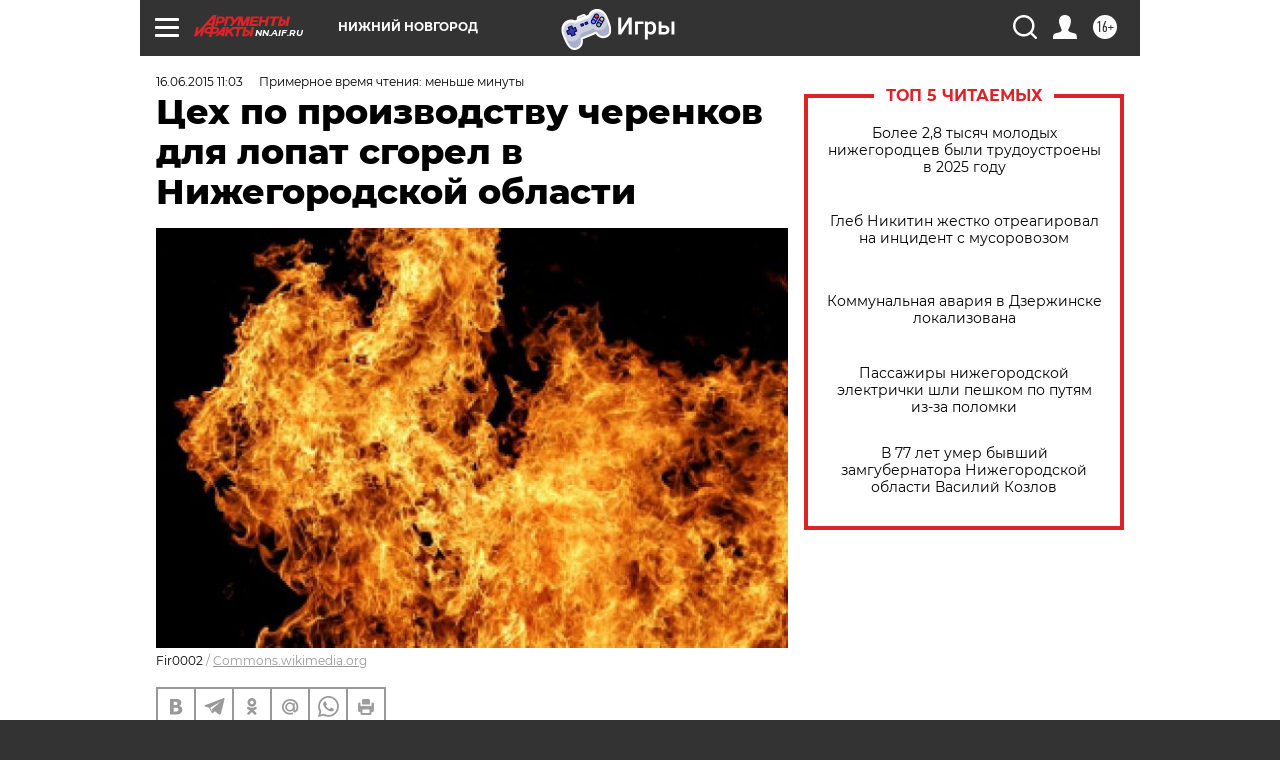

--- FILE ---
content_type: text/html
request_url: https://tns-counter.ru/nc01a**R%3Eundefined*aif_ru/ru/UTF-8/tmsec=aif_ru/860947975***
body_size: -71
content:
759D7B1E6977F679X1769469561:759D7B1E6977F679X1769469561

--- FILE ---
content_type: application/javascript
request_url: https://smi2.ru/counter/settings?payload=CIyLAhjGm-vkvzM6JGIxZGIzYzdmLWRhMzAtNGUzOC1hNDFlLWQ2NTc1OGRiZTQ5NQ&cb=_callbacks____0mkvshqkj
body_size: 1513
content:
_callbacks____0mkvshqkj("[base64]");